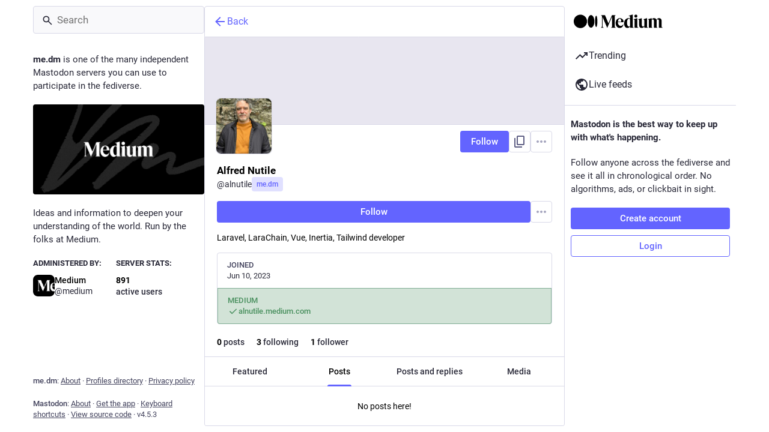

--- FILE ---
content_type: text/css; charset=utf-8
request_url: https://me.dm/css/custom-eb3ee335.css
body_size: -51
content:
/* TODO: Check these styles into git somewhere */

/*
  Hide the mountain range styling behind the "Custom mascot"
  in the advanced web interface
*/ 
.drawer__inner__mastodon {
  background: none;
}

/* Hide the default desktop logo */
.navigation-panel__logo svg use {
  display: none;
}

/* Replace the default desktop logo with our own */
.navigation-panel__logo svg.logo {
  height: 23px;
  width: 150px;
  margin: 4px 0 0;
  background-image: url(https://media.me.dm/assets/Medium-Logo-Black-RGB.svg);
  background-repeat: no-repeat;
  background-size: 150px 23px;
}

/* Hide the default mobile logo */
.ui__header__logo svg use {
  display: none;
}

/* Replace the default mobile logo with our own */
.ui__header__logo svg.logo {
    height: 23px;
    width: 150px;
    background-image: url(https://media.me.dm/assets/Medium-Logo-Black-RGB.svg);
    background-repeat: no-repeat;
    background-size: 150px 23px;
}

/* Use our dark theme logo when the user uses the dark theme */
.theme-default .ui__header__logo svg,
.theme-default .navigation-panel__logo svg.logo {
  background-image: url(https://media.me.dm/assets/Medium-Logo-White-RGB.svg);
}



--- FILE ---
content_type: text/javascript
request_url: https://me.dm/packs/limited_account_hint-Cm9Gpsds.js
body_size: 7500
content:
var fe=Object.defineProperty;var he=(a,i,o)=>i in a?fe(a,i,{enumerable:!0,configurable:!0,writable:!0,value:o}):a[i]=o;var se=(a,i,o)=>he(a,typeof i!="symbol"?i+"":i,o);import{j as e}from"./client-DZIGVCsa.js";import{r as c,a as O,u as te,m as N,d as U,k as _e}from"./index-mavpy844.js";import{B as ge,S as pe}from"./column_header-BMlJS5cP.js";import{o as xe,a5 as v,u as R,cL as ve,I as $,a as M,dU as be,L as je,O as Me,p as we,q as ke,D as B,bE as qe,S as ye,j as Ne,cR as Te,cQ as Ce,A as ne,aK as ae,h as Ae,g as Fe,ak as Se,aV as Be,aW as Re,aX as Ee,bH as C,aS as De,aT as Ie,cm as Pe,cn as He,am as A,aH as Le,au as Ze,dV as $e,b8 as Oe}from"./useSelectableClick-CF9fyZwl.js";import{M as r}from"./message-rAhbXnF9.js";import{c as E}from"./index-CQY32eYX.js";import{H as Ue}from"./Helmet-Dqg1Lhuz.js";import{L as oe,N as x,S as Z}from"./short_number-B0MjDPBX.js";import{u as Ge,A as ze,a as Ke}from"./familiar_followers-CJONxgBt.js";import{V as We,aL as Ye,aH as Je,aI as Qe,aJ as Xe,an as F,aD as S,ac as Ve,U as es,J as ss}from"./status_quoted-_4UPljJZ.js";import{S as as}from"./notifications-Vp6wx34w.js";import{S as os}from"./notifications_active-fill-B5y1ljXZ.js";import{S as ts}from"./group-TrmUYrWZ.js";import{S as ns}from"./person-HYBExTmb.js";import{S as is}from"./content_copy-B-NSmhuX.js";import{S as ls,b as cs,F as rs}from"./counters-lbCSv3E3.js";import{F as ds}from"./follow_button-C-QLMgen.js";import{F as us}from"./formatted_date-JKPy3ncG.js";import{i as ms}from"./react-textarea-autosize.browser.esm-BWM-eTPx.js";import{A as fs}from"./avatar_group-BhTjm6Ky.js";function hs(a){const i=xe();return c.useCallback(()=>{var o;a?a():(o=i.location.state)!=null&&o.fromMastodon?i.goBack():i.push("/")},[i,a])}const aa=({onClick:a})=>{const i=hs(a),o=e.jsxs("button",{onClick:i,className:"column-back-button",children:[e.jsx(v,{id:"chevron-left",icon:pe,className:"column-back-button__icon"}),e.jsx(r,{id:"column_back_button.label",defaultMessage:"Back"})]});return e.jsx(ge,{children:o})},oa=({className:a,message:i,label:o,url:n})=>e.jsxs("div",{className:E("timeline-hint",a),children:[e.jsx("p",{children:i}),e.jsx("a",{href:n,target:"_blank",rel:"noopener noreferrer",children:o})]}),_s=a=>c.createElement("svg",{xmlns:"http://www.w3.org/2000/svg",height:24,viewBox:"0 -960 960 960",width:24,...a},c.createElement("path",{d:"M680-80q-50 0-85-35t-35-85q0-6 3-28L282-392q-16 15-37 23.5t-45 8.5q-50 0-85-35t-35-85q0-50 35-85t85-35q24 0 45 8.5t37 23.5l281-164q-2-7-2.5-13.5T560-760q0-50 35-85t85-35q50 0 85 35t35 85q0 50-35 85t-85 35q-24 0-45-8.5T598-672L317-508q2 7 2.5 13.5t.5 14.5q0 8-.5 14.5T317-452l281 164q16-15 37-23.5t45-8.5q50 0 85 35t35 85q0 50-35 85t-85 35Zm0-80q17 0 28.5-11.5T720-200q0-17-11.5-28.5T680-240q-17 0-28.5 11.5T640-200q0 17 11.5 28.5T680-160ZM200-440q17 0 28.5-11.5T240-480q0-17-11.5-28.5T200-520q-17 0-28.5 11.5T160-480q0 17 11.5 28.5T200-440Zm480-280q17 0 28.5-11.5T720-760q0-17-11.5-28.5T680-800q-17 0-28.5 11.5T640-760q0 17 11.5 28.5T680-720Zm0 520ZM200-480Zm480-280Z"})),gs=a=>c.createElement("svg",{xmlns:"http://www.w3.org/2000/svg",height:24,viewBox:"0 -960 960 960",width:24,...a},c.createElement("path",{d:"M160-360q-50 0-85-35t-35-85q0-50 35-85t85-35v-80q0-33 23.5-56.5T240-760h120q0-50 35-85t85-35q50 0 85 35t35 85h120q33 0 56.5 23.5T800-680v80q50 0 85 35t35 85q0 50-35 85t-85 35v160q0 33-23.5 56.5T720-120H240q-33 0-56.5-23.5T160-200v-160Zm200-80q25 0 42.5-17.5T420-500q0-25-17.5-42.5T360-560q-25 0-42.5 17.5T300-500q0 25 17.5 42.5T360-440Zm240 0q25 0 42.5-17.5T660-500q0-25-17.5-42.5T600-560q-25 0-42.5 17.5T540-500q0 25 17.5 42.5T600-440ZM320-280h320v-80H320v80Zm-80 80h480v-480H240v480Zm240-240Z"})),G=({icon:a=e.jsx(ns,{}),label:i,domain:o,roleId:n})=>e.jsxs("div",{className:"account-role","data-account-role-id":n,children:[a,i,o&&e.jsx("span",{className:"account-role__domain",children:o})]}),ps=()=>e.jsx(G,{icon:e.jsx(ts,{}),label:e.jsx(r,{id:"account.badges.group",defaultMessage:"Group"})}),xs=()=>e.jsx(G,{icon:e.jsx(gs,{}),label:e.jsx(r,{id:"account.badges.bot",defaultMessage:"Automated"})}),vs=O({copied:{id:"copy_icon_button.copied",defaultMessage:"Copied to clipboard"}}),bs=({title:a,value:i,className:o})=>{const[n,u]=c.useState(!1),f=R(),s=c.useCallback(()=>{navigator.clipboard.writeText(i),u(!0),f(ve({message:vs.copied})),setTimeout(()=>{u(!1)},700)},[u,i,f]);return e.jsx($,{className:E(o,n?"copied":"copyable"),title:a,onClick:s,icon:"",iconComponent:is})},js=O({placeholder:{id:"account_note.placeholder",defaultMessage:"Click to add a note"}}),Ms=({initialValue:a,onSubmit:i,wasSaved:o})=>{const n=te(),u=c.useId(),[f,s]=c.useState(a!=null?a:""),t=a===void 0,m=c.useRef(!0),_=c.useCallback(h=>{s(h.target.value)},[]),g=c.useCallback(h=>{h.key==="Escape"?(h.preventDefault(),s(a!=null?a:""),m.current=!1,h.currentTarget.blur()):h.key==="Enter"&&(h.ctrlKey||h.metaKey)&&(h.preventDefault(),i(f),m.current=!1,h.currentTarget.blur())},[a,i,f]),b=c.useCallback(()=>{a!==f&&m.current&&i(f),m.current=!0},[a,i,f]);return e.jsxs("div",{className:"account__header__account-note",children:[e.jsxs("label",{htmlFor:"account-note-".concat(u),children:[e.jsx(r,{id:"account.account_note_header",defaultMessage:"Personal note"})," ",e.jsx("span",{"aria-live":"polite",role:"status",className:"inline-alert",style:{opacity:o?1:0},children:o&&e.jsx(r,{id:"generic.saved",defaultMessage:"Saved"})})]}),t?e.jsx("div",{className:"account__header__account-note__loading-indicator-wrapper",children:e.jsx(je,{})}):e.jsx(ms,{id:"account-note-".concat(u),className:"account__header__account-note__content",placeholder:n.formatMessage(js.placeholder),value:f,onChange:_,onKeyDown:g,onBlur:b})]})},ws=({accountId:a})=>{const i=R(),o=M(s=>{var t;return(t=s.relationships.get(a))==null?void 0:t.get("note")}),[n,u]=c.useState(!1),f=c.useCallback(s=>{u(!0),i(be({accountId:a,note:s})),setTimeout(()=>{u(!1)},2e3)},[i,a]);return e.jsx(Ms,{initialValue:o,wasSaved:n,onSubmit:f},"".concat(a,"-").concat(o))},ks=a=>c.createElement("svg",{xmlns:"http://www.w3.org/2000/svg",height:24,viewBox:"0 -960 960 960",width:24,...a},c.createElement("path",{d:"M160-80q-33 0-56.5-23.5T80-160v-440q0-33 23.5-56.5T160-680h200v-120q0-33 23.5-56.5T440-880h80q33 0 56.5 23.5T600-800v120h200q33 0 56.5 23.5T880-600v440q0 33-23.5 56.5T800-80H160Zm0-80h640v-440H600q0 33-23.5 56.5T520-520h-80q-33 0-56.5-23.5T360-600H160v440Zm80-80h240v-18q0-17-9.5-31.5T444-312q-20-9-40.5-13.5T360-330q-23 0-43.5 4.5T276-312q-17 8-26.5 22.5T240-258v18Zm320-60h160v-60H560v60Zm-200-60q25 0 42.5-17.5T420-420q0-25-17.5-42.5T360-480q-25 0-42.5 17.5T300-420q0 25 17.5 42.5T360-360Zm200-60h160v-60H560v60ZM440-600h80v-200h-80v200Zm40 220Z"})),qs=a=>c.createElement("svg",{xmlns:"http://www.w3.org/2000/svg",height:24,viewBox:"0 -960 960 960",width:24,...a},c.createElement("path",{d:"M480-80q-83 0-156-31.5T197-197q-54-54-85.5-127T80-480q0-83 31.5-156T197-763q54-54 127-85.5T480-880q83 0 156 31.5T763-763q54 54 85.5 127T880-480q0 83-31.5 156T763-197q-54 54-127 85.5T480-80Zm0-80q134 0 227-93t93-227q0-7-.5-14.5T799-507q-5 29-27 48t-52 19h-80q-33 0-56.5-23.5T560-520v-40H400v-80q0-33 23.5-56.5T480-720h40q0-23 12.5-40.5T563-789q-20-5-40.5-8t-42.5-3q-134 0-227 93t-93 227h200q66 0 113 47t47 113v40H400v110q20 5 39.5 7.5T480-160Z"})),ys=({domain:a,username:i,isSelf:o})=>{const n=c.useId(),[u,f]=c.useState(!1),[s,t]=c.useState(!1),m=c.useRef(null),_=c.useCallback(()=>{f(!u)},[u,f]),g=c.useCallback(()=>{t(!s)},[s,t]);return e.jsxs(e.Fragment,{children:[e.jsx("button",{className:E("account__domain-pill",{active:u}),ref:m,onClick:_,"aria-expanded":u,"aria-controls":n,children:a}),e.jsx(Me,{show:u,rootClose:!0,onHide:_,offset:[5,5],target:m,children:({props:b})=>e.jsxs("div",{...b,role:"region",id:n,className:"account__domain-pill__popout dropdown-animation",children:[e.jsxs("div",{className:"account__domain-pill__popout__header",children:[e.jsx("div",{className:"account__domain-pill__popout__header__icon",children:e.jsx(v,{id:"",icon:ks})}),e.jsx("h3",{children:e.jsx(r,{id:"domain_pill.whats_in_a_handle",defaultMessage:"What's in a handle?"})})]}),e.jsxs("div",{className:"account__domain-pill__popout__handle",children:[e.jsx("div",{className:"account__domain-pill__popout__handle__label",children:o?e.jsx(r,{id:"domain_pill.your_handle",defaultMessage:"Your handle:"}):e.jsx(r,{id:"domain_pill.their_handle",defaultMessage:"Their handle:"})}),e.jsxs("div",{className:"account__domain-pill__popout__handle__handle",children:["@",i,"@",a]})]}),e.jsxs("div",{className:"account__domain-pill__popout__parts",children:[e.jsxs("div",{children:[e.jsx("div",{className:"account__domain-pill__popout__parts__icon",children:e.jsx(v,{id:"",icon:We})}),e.jsxs("div",{children:[e.jsx("h6",{children:e.jsx(r,{id:"domain_pill.username",defaultMessage:"Username"})}),e.jsx("p",{children:o?e.jsx(r,{id:"domain_pill.your_username",defaultMessage:"Your unique identifier on this server. It’s possible to find users with the same username on different servers."}):e.jsx(r,{id:"domain_pill.their_username",defaultMessage:"Their unique identifier on their server. It’s possible to find users with the same username on different servers."})})]})]}),e.jsxs("div",{children:[e.jsx("div",{className:"account__domain-pill__popout__parts__icon",children:e.jsx(v,{id:"",icon:qs})}),e.jsxs("div",{children:[e.jsx("h6",{children:e.jsx(r,{id:"domain_pill.server",defaultMessage:"Server"})}),e.jsx("p",{children:o?e.jsx(r,{id:"domain_pill.your_server",defaultMessage:"Your digital home, where all of your posts live. Don’t like this one? Transfer servers at any time and bring your followers, too."}):e.jsx(r,{id:"domain_pill.their_server",defaultMessage:"Their digital home, where all of their posts live."})})]})]})]}),e.jsx("p",{children:o?e.jsx(r,{id:"domain_pill.who_you_are",defaultMessage:"Because your handle says who you are and where you are, people can interact with you across the social web of <button>ActivityPub-powered platforms</button>.",values:{button:h=>e.jsx("button",{onClick:g,className:"link-button",children:h})}}):e.jsx(r,{id:"domain_pill.who_they_are",defaultMessage:"Since handles say who someone is and where they are, you can interact with people across the social web of <button>ActivityPub-powered platforms</button>.",values:{button:h=>e.jsx("button",{onClick:g,className:"link-button",children:h})}})}),s&&e.jsxs(e.Fragment,{children:[e.jsx("p",{children:e.jsx(r,{id:"domain_pill.activitypub_like_language",defaultMessage:"ActivityPub is like the language Mastodon speaks with other social networks."})}),e.jsx("p",{children:e.jsx(r,{id:"domain_pill.activitypub_lets_connect",defaultMessage:"It lets you connect and interact with people not just on Mastodon, but across different social apps too."})})]})]})})]})};class ie extends we{render(){const{account:i,onAuthorize:o,onReject:n}=this.props;return e.jsxs("div",{className:"follow-request-banner",children:[e.jsx("div",{className:"follow-request-banner__message",children:e.jsx(r,{id:"account.requested_follow",defaultMessage:"{name} has requested to follow you",values:{name:e.jsx(B,{account:i,variant:"simple"})}})}),e.jsxs("div",{className:"follow-request-banner__action",children:[e.jsxs("button",{type:"button",className:"button button-tertiary button--confirmation",onClick:o,children:[e.jsx(v,{id:"check",icon:qe}),e.jsx(r,{id:"follow_request.authorize",defaultMessage:"Authorize"})]}),e.jsxs("button",{type:"button",className:"button button-tertiary button--destructive",onClick:n,children:[e.jsx(v,{id:"times",icon:ye}),e.jsx(r,{id:"follow_request.reject",defaultMessage:"Reject"})]})]})]})}}se(ie,"propTypes",{account:ke.record.isRequired});const Ns=(a,{account:i})=>({onAuthorize(){a(Ce(i.get("id")))},onReject(){a(Te(i.get("id")))}}),Ts=Ne(null,Ns)(ie),Cs=({familiarFollowers:a})=>{const i={name1:e.jsx(ae,{displayProps:{account:a.at(0),variant:"simple"}}),name2:e.jsx(ae,{displayProps:{account:a.at(1),variant:"simple"}}),othersCount:a.length-2};return a.length===1?e.jsx(r,{id:"account.familiar_followers_one",defaultMessage:"Followed by {name1}",values:i}):a.length===2?e.jsx(r,{id:"account.familiar_followers_two",defaultMessage:"Followed by {name1} and {name2}",values:i}):e.jsx(r,{id:"account.familiar_followers_many",defaultMessage:"Followed by {name1}, {name2}, and {othersCount, plural, one {one other you know} other {# others you know}}",values:i})},As=({accountId:a})=>{const{familiarFollowers:i,isLoading:o}=Ge({accountId:a});return o||i.length===0?null:e.jsxs("div",{className:"account__header__familiar-followers",children:[e.jsx(fs,{compact:!0,children:i.slice(0,3).map(n=>e.jsx(ne,{withLink:!0,account:n,size:28},n.id))}),e.jsx(Cs,{familiarFollowers:i})]})},Fs=()=>e.jsx("div",{className:"account-memorial-banner",children:e.jsx("div",{className:"account-memorial-banner__message",children:e.jsx(r,{id:"account.in_memoriam",defaultMessage:"In Memoriam."})})}),Ss=({accountId:a,targetAccountId:i})=>{const o=M(u=>u.accounts.get(a)),n=M(u=>u.accounts.get(i));return e.jsxs("div",{className:"moved-account-banner",children:[e.jsx("div",{className:"moved-account-banner__message",children:e.jsx(r,{id:"account.moved_to",defaultMessage:"{name} has indicated that their new account is now:",values:{name:e.jsx(B,{account:o,variant:"simple"})}})}),e.jsxs("div",{className:"moved-account-banner__action",children:[e.jsxs(oe,{to:"/@".concat(n==null?void 0:n.acct),className:"detailed-status__display-name",children:[e.jsx("div",{className:"detailed-status__display-avatar",children:e.jsx(Ye,{account:n,friend:o})}),e.jsx(B,{account:n})]}),e.jsx(oe,{to:"/@".concat(n==null?void 0:n.acct),className:"button",children:e.jsx(r,{id:"account.go_to_profile",defaultMessage:"Go to profile"})})]})]})},d=O({unblock:{id:"account.unblock",defaultMessage:"Unblock @{name}"},edit_profile:{id:"account.edit_profile",defaultMessage:"Edit profile"},linkVerifiedOn:{id:"account.link_verified_on",defaultMessage:"Ownership of this link was checked on {date}"},account_locked:{id:"account.locked_info",defaultMessage:"This account privacy status is set to locked. The owner manually reviews who can follow them."},mention:{id:"account.mention",defaultMessage:"Mention @{name}"},direct:{id:"account.direct",defaultMessage:"Privately mention @{name}"},unmute:{id:"account.unmute",defaultMessage:"Unmute @{name}"},block:{id:"account.block",defaultMessage:"Block @{name}"},mute:{id:"account.mute",defaultMessage:"Mute @{name}"},report:{id:"account.report",defaultMessage:"Report @{name}"},share:{id:"account.share",defaultMessage:"Share @{name}'s profile"},copy:{id:"account.copy",defaultMessage:"Copy link to profile"},media:{id:"account.media",defaultMessage:"Media"},blockDomain:{id:"account.block_domain",defaultMessage:"Block domain {domain}"},unblockDomain:{id:"account.unblock_domain",defaultMessage:"Unblock domain {domain}"},hideReblogs:{id:"account.hide_reblogs",defaultMessage:"Hide boosts from @{name}"},showReblogs:{id:"account.show_reblogs",defaultMessage:"Show boosts from @{name}"},enableNotifications:{id:"account.enable_notifications",defaultMessage:"Notify me when @{name} posts"},disableNotifications:{id:"account.disable_notifications",defaultMessage:"Stop notifying me when @{name} posts"},preferences:{id:"navigation_bar.preferences",defaultMessage:"Preferences"},follow_requests:{id:"navigation_bar.follow_requests",defaultMessage:"Follow requests"},favourites:{id:"navigation_bar.favourites",defaultMessage:"Favorites"},lists:{id:"navigation_bar.lists",defaultMessage:"Lists"},followed_tags:{id:"navigation_bar.followed_tags",defaultMessage:"Followed hashtags"},blocks:{id:"navigation_bar.blocks",defaultMessage:"Blocked users"},domain_blocks:{id:"navigation_bar.domain_blocks",defaultMessage:"Blocked domains"},mutes:{id:"navigation_bar.mutes",defaultMessage:"Muted users"},endorse:{id:"account.endorse",defaultMessage:"Feature on profile"},unendorse:{id:"account.unendorse",defaultMessage:"Don't feature on profile"},add_or_remove_from_list:{id:"account.add_or_remove_from_list",defaultMessage:"Add or Remove from lists"},admin_account:{id:"status.admin_account",defaultMessage:"Open moderation interface for @{name}"},admin_domain:{id:"status.admin_domain",defaultMessage:"Open moderation interface for {domain}"},languages:{id:"account.languages",defaultMessage:"Change subscribed languages"},openOriginalPage:{id:"account.open_original_page",defaultMessage:"Open original page"},removeFromFollowers:{id:"account.remove_from_followers",defaultMessage:"Remove {name} from followers"},confirmRemoveFromFollowersTitle:{id:"confirmations.remove_from_followers.title",defaultMessage:"Remove follower?"},confirmRemoveFromFollowersMessage:{id:"confirmations.remove_from_followers.message",defaultMessage:"{name} will stop following you. Are you sure you want to proceed?"},confirmRemoveFromFollowersButton:{id:"confirmations.remove_from_followers.confirm",defaultMessage:"Remove follower"}}),Bs=a=>{const i=a.display_name,o=a.acct===a.username?"".concat(a.username,"@").concat(U):a.acct,n=i.trim().length===0?a.username:i;return"".concat(n," (@").concat(o,")")},ta=({accountId:a,hideTabs:i})=>{const o=R(),n=te(),{signedIn:u,permissions:f}=Ae(),s=M(l=>l.accounts.get(a)),t=M(l=>l.relationships.get(a)),m=M(l=>Fe(l,a)),_=c.useCallback(()=>{s&&(t!=null&&t.blocking?o(Se(s.id)):o(Be(s)))},[o,s,t]),g=c.useCallback(()=>{s&&o(Re(s))},[o,s]),b=c.useCallback(()=>{s&&o(Ee(s))},[o,s]),h=c.useCallback(()=>{s&&o(Je(s))},[o,s]),D=c.useCallback(()=>{s&&(t!=null&&t.showing_reblogs?o(C(s.id,{reblogs:!1})):o(C(s.id,{reblogs:!0})))},[o,s,t]),le=c.useCallback(()=>{s&&(t!=null&&t.notifying?o(C(s.id,{notify:!1})):o(C(s.id,{notify:!0})))},[o,s,t]),I=c.useCallback(()=>{s&&(t!=null&&t.muting?o(De(s.id)):o(Ie(s)))},[o,s,t]),z=c.useCallback(()=>{s&&o(Qe(s))},[o,s]),K=c.useCallback(()=>{if(!s)return;const l=s.acct.split("@")[1];l&&o(Xe(l))},[o,s]),W=c.useCallback(()=>{s&&(t!=null&&t.endorsed?o(Pe(s.id)):o(He(s.id)))},[o,s,t]),Y=c.useCallback(()=>{s&&o(A({modalType:"LIST_ADDER",modalProps:{accountId:s.id}}))},[o,s]),J=c.useCallback(()=>{s&&o(A({modalType:"SUBSCRIBED_LANGUAGES",modalProps:{accountId:s.id}}))},[o,s]),ce=c.useCallback(l=>{l.button!==0||l.ctrlKey||l.metaKey||(l.preventDefault(),s&&o(A({modalType:"IMAGE",modalProps:{src:s.avatar,alt:""}})))},[o,s]),re=c.useCallback(()=>{s&&navigator.share({url:s.url})},[s]),w=s==null?void 0:s.suspended,j=(s==null?void 0:s.acct)!==(s==null?void 0:s.username),k=j?s==null?void 0:s.acct.split("@")[1]:null,Q=c.useMemo(()=>{const l=[];if(!s)return l;if(u&&!s.suspended&&(l.push({text:n.formatMessage(d.mention,{name:s.username}),action:g}),l.push({text:n.formatMessage(d.direct,{name:s.username}),action:b}),l.push(null)),j&&(l.push({text:n.formatMessage(d.openOriginalPage),href:s.url}),l.push(null)),u){if(t!=null&&t.following&&(t.muting||(t.showing_reblogs?l.push({text:n.formatMessage(d.hideReblogs,{name:s.username}),action:D}):l.push({text:n.formatMessage(d.showReblogs,{name:s.username}),action:D}),l.push({text:n.formatMessage(d.languages),action:J}),l.push(null)),l.push({text:n.formatMessage(t.endorsed?d.unendorse:d.endorse),action:W}),l.push({text:n.formatMessage(d.add_or_remove_from_list),action:Y}),l.push(null)),t!=null&&t.followed_by){const me=()=>{o(A({modalType:"CONFIRM",modalProps:{title:n.formatMessage(d.confirmRemoveFromFollowersTitle),message:n.formatMessage(d.confirmRemoveFromFollowersMessage,{name:e.jsx("strong",{children:s.acct})}),confirm:n.formatMessage(d.confirmRemoveFromFollowersButton),onConfirm:()=>{o($e({accountId:a}))}}}))};l.push({text:n.formatMessage(d.removeFromFollowers,{name:s.username}),action:me,dangerous:!0})}t!=null&&t.muting?l.push({text:n.formatMessage(d.unmute,{name:s.username}),action:I}):l.push({text:n.formatMessage(d.mute,{name:s.username}),action:I,dangerous:!0}),t!=null&&t.blocking?l.push({text:n.formatMessage(d.unblock,{name:s.username}),action:_}):l.push({text:n.formatMessage(d.block,{name:s.username}),action:_,dangerous:!0}),s.suspended||l.push({text:n.formatMessage(d.report,{name:s.username}),action:h,dangerous:!0})}return u&&j&&(l.push(null),t!=null&&t.domain_blocking?l.push({text:n.formatMessage(d.unblockDomain,{domain:k}),action:K}):l.push({text:n.formatMessage(d.blockDomain,{domain:k}),action:z,dangerous:!0})),((f&F)===F||j&&(f&S)===S)&&(l.push(null),(f&F)===F&&l.push({text:n.formatMessage(d.admin_account,{name:s.username}),href:"/admin/accounts/".concat(s.id)}),j&&(f&S)===S&&l.push({text:n.formatMessage(d.admin_domain,{domain:k}),href:"/admin/instances/".concat(k)})),l},[o,a,s,t,f,j,k,n,u,Y,_,z,J,b,W,g,I,D,h,K]),X=a!==N&&e.jsx(Le,{disabled:Q.length===0,items:Q,icon:"ellipsis-v",iconComponent:Ve});if(!s)return null;let P,H,V,L;const p=[];N!==s.id&&t&&(t.followed_by&&(t.following||t.requested)?p.push(e.jsx("span",{className:"relationship-tag",children:e.jsx(r,{id:"account.mutual",defaultMessage:"You follow each other"})},"mutual")):t.followed_by?p.push(e.jsx("span",{className:"relationship-tag",children:e.jsx(r,{id:"account.follows_you",defaultMessage:"Follows you"})},"followed_by")):t.requested_by&&p.push(e.jsx("span",{className:"relationship-tag",children:e.jsx(r,{id:"account.requests_to_follow_you",defaultMessage:"Requests to follow you"})},"requested_by")),t.blocking&&p.push(e.jsx("span",{className:"relationship-tag",children:e.jsx(r,{id:"account.blocking",defaultMessage:"Blocking"})},"blocking")),t.muting&&p.push(e.jsx("span",{className:"relationship-tag",children:e.jsx(r,{id:"account.muting",defaultMessage:"Muting"})},"muting")),t.domain_blocking&&p.push(e.jsx("span",{className:"relationship-tag",children:e.jsx(r,{id:"account.domain_blocking",defaultMessage:"Blocking domain"})},"domain_blocking"))),(t!=null&&t.requested||t!=null&&t.following)&&(H=e.jsx($,{icon:t.notifying?"bell":"bell-o",iconComponent:t.notifying?os:as,active:t.notifying,title:n.formatMessage(t.notifying?d.disableNotifications:d.enableNotifications,{name:s.username}),onClick:le})),"share"in navigator?L=e.jsx($,{className:"optional",icon:"",iconComponent:_s,title:n.formatMessage(d.share,{name:s.username}),onClick:re}):L=e.jsx(bs,{className:"optional",title:n.formatMessage(d.copy),value:s.url}),s.moved&&!(t!=null&&t.following)||(P=e.jsx(ds,{accountId:a,className:"account__header__follow-button",labelLength:"long"})),s.locked&&(V=e.jsx(v,{id:"lock",icon:es,"aria-label":n.formatMessage(d.account_locked)}));const de=s.fields,ee=!s.acct.includes("@"),T=s.acct.split("@")[0],q=ee?U:s.acct.split("@")[1],ue=!s.noindex,y=[];return s.bot?y.push(e.jsx(xs,{},"bot-badge")):s.group&&y.push(e.jsx(ps,{},"group-badge")),s.roles.forEach(l=>{y.push(e.jsx(G,{label:e.jsx("span",{children:l.get("name")}),domain:q,roleId:l.get("id")},"role-badge-".concat(l.get("id"))))}),e.jsxs("div",{className:"account-timeline__header",children:[!m&&s.memorial&&e.jsx(Fs,{}),!m&&s.moved&&e.jsx(Ss,{accountId:s.id,targetAccountId:s.moved}),e.jsxs(Ze,{className:E("account__header",{inactive:!!s.moved}),children:[!(w||m||s.moved)&&(t==null?void 0:t.requested_by)&&e.jsx(Ts,{account:s}),e.jsxs("div",{className:"account__header__image",children:[e.jsx("div",{className:"account__header__info",children:p}),!(w||m)&&e.jsx("img",{src:_e?s.header:s.header_static,alt:"",className:"parallax"})]}),e.jsxs("div",{className:"account__header__bar",children:[e.jsxs("div",{className:"account__header__tabs",children:[e.jsx("a",{className:"avatar",href:s.avatar,rel:"noopener",target:"_blank",onClick:ce,children:e.jsx(ne,{account:w||m?void 0:s,size:92})}),e.jsxs("div",{className:"account__header__buttons account__header__buttons--desktop",children:[!m&&P,!m&&H,!m&&L,X]})]}),e.jsx("div",{className:"account__header__tabs__name",children:e.jsxs("h1",{children:[e.jsx(B,{account:s,variant:"simple"}),e.jsxs("small",{children:[e.jsxs("span",{children:["@",T,e.jsxs("span",{className:"invisible",children:["@",q]})]}),e.jsx(ys,{username:T!=null?T:"",domain:q!=null?q:"",isSelf:N===s.id}),V]})]})}),y.length>0&&e.jsx("div",{className:"account__header__badges",children:y}),s.id!==N&&u&&!(w||m)&&e.jsx(As,{accountId:a}),e.jsxs("div",{className:"account__header__buttons account__header__buttons--mobile",children:[!m&&P,!m&&H,X]}),!(w||m)&&e.jsxs("div",{className:"account__header__extra",children:[e.jsxs("div",{className:"account__header__bio",children:[s.id!==N&&u&&e.jsx(ws,{accountId:a}),e.jsx(ze,{accountId:a,className:"account__header__content"}),e.jsxs("div",{className:"account__header__fields",children:[e.jsxs("dl",{children:[e.jsx("dt",{children:e.jsx(r,{id:"account.joined_short",defaultMessage:"Joined"})}),e.jsx("dd",{children:e.jsx(us,{value:s.created_at,year:"numeric",month:"short",day:"2-digit"})})]}),e.jsx(Ke,{fields:de,emojis:s.emojis})]})]}),e.jsxs("div",{className:"account__header__extra__links",children:[e.jsx(x,{to:"/@".concat(s.acct),title:n.formatNumber(s.statuses_count),children:e.jsx(Z,{value:s.statuses_count,renderer:ls})}),e.jsx(x,{exact:!0,to:"/@".concat(s.acct,"/following"),title:n.formatNumber(s.following_count),children:e.jsx(Z,{value:s.following_count,renderer:cs})}),e.jsx(x,{exact:!0,to:"/@".concat(s.acct,"/followers"),title:n.formatNumber(s.followers_count),children:e.jsx(Z,{value:s.followers_count,renderer:rs})})]})]})]})]}),!(i||m)&&e.jsxs("div",{className:"account__section-headline",children:[e.jsx(x,{exact:!0,to:"/@".concat(s.acct,"/featured"),children:e.jsx(r,{id:"account.featured",defaultMessage:"Featured"})}),e.jsx(x,{exact:!0,to:"/@".concat(s.acct),children:e.jsx(r,{id:"account.posts",defaultMessage:"Posts"})}),e.jsx(x,{exact:!0,to:"/@".concat(s.acct,"/with_replies"),children:e.jsx(r,{id:"account.posts_with_replies",defaultMessage:"Posts and replies"})}),e.jsx(x,{exact:!0,to:"/@".concat(s.acct,"/media"),children:e.jsx(r,{id:"account.media",defaultMessage:"Media"})})]}),e.jsxs(Ue,{children:[e.jsx("title",{children:Bs(s)}),e.jsx("meta",{name:"robots",content:ee&&ue?"all":"noindex"}),e.jsx("link",{rel:"canonical",href:s.url})]})]})},na=({accountId:a})=>{const i=R(),o=c.useCallback(()=>{i(Oe({id:a}))},[i,a]);return e.jsxs("div",{className:"limited-account-hint",children:[e.jsx("p",{children:e.jsx(r,{id:"limited_account_hint.title",defaultMessage:"This profile has been hidden by the moderators of {domain}.",values:{domain:U}})}),e.jsx(ss,{onClick:o,children:e.jsx(r,{id:"limited_account_hint.action",defaultMessage:"Show profile anyway"})})]})};export{ta as A,aa as C,na as L,oa as T};
//# sourceMappingURL=limited_account_hint-Cm9Gpsds.js.map


--- FILE ---
content_type: text/javascript
request_url: https://me.dm/packs/embedded_status_content-B-YJ9E_2.js
body_size: 133
content:
import{r as e}from"./index-mavpy844.js";import{j as a}from"./client-DZIGVCsa.js";import{av as s}from"./useSelectableClick-CF9fyZwl.js";import{a9 as g}from"./status_quoted-_4UPljJZ.js";const Z=t=>e.createElement("svg",{xmlns:"http://www.w3.org/2000/svg",height:20,viewBox:"0 -960 960 960",width:20,...t},e.createElement("path",{d:"M96-144v-72h768v72H96Zm48-120v-264h96v264h-96Zm192 0v-456h96v456h-96Zm192 0v-336h96v336h-96Zm192 0v-552h96v552h-96Z"})),d=t=>e.createElement("svg",{xmlns:"http://www.w3.org/2000/svg",height:24,viewBox:"0 -960 960 960",width:24,...t},e.createElement("path",{d:"M80-120v-80h800v80H80Zm40-120v-280h120v280H120Zm200 0v-480h120v480H320Zm200 0v-360h120v360H520Zm200 0v-600h120v600H720Z"})),p=t=>e.createElement("svg",{xmlns:"http://www.w3.org/2000/svg",height:24,viewBox:"0 -960 960 960",width:24,...t},e.createElement("path",{d:"M360-400h400L622-580l-92 120-62-80-108 140Zm-40 160q-33 0-56.5-23.5T240-320v-480q0-33 23.5-56.5T320-880h480q33 0 56.5 23.5T880-800v480q0 33-23.5 56.5T800-240H320Zm0-80h480v-480H320v480ZM160-80q-33 0-56.5-23.5T80-160v-560h80v560h560v80H160Zm160-720v480-480Z"})),H=({status:t,className:v})=>{const h=e.useMemo(()=>t.get("mentions").toJS(),[t]),n=e.useCallback(r=>h.find(o=>o.url===r),[h]),m=g({hashtagAccountId:t.get("account"),hrefToMention:n});return a.jsx(s,{...m,className:v,lang:t.get("language"),htmlString:t.get("contentHtml")})};export{H as E,Z as S,d as a,p as b};
//# sourceMappingURL=embedded_status_content-B-YJ9E_2.js.map


--- FILE ---
content_type: text/javascript
request_url: https://me.dm/packs/api-jZfidOrw.js
body_size: 1937
content:
import{a as S}from"./index-DiPYjm3h.js";import{g as b,D}from"./index-mavpy844.js";import{r as F}from"./ready-DpOgoWSg.js";var y,x;function P(){if(x)return y;x=1;var i=/^utf-?8|ascii|utf-?16-?le|ucs-?2|base-?64|latin-?1$/i,u=/^[\s\uFEFF\xA0]+|[\s\uFEFF\xA0]+$/g,a=/\s|\uFEFF|\xA0/,g=/\r?\n[\x20\x09]+/g,T=/[;,"]/,E=/[;,"]|\s/,R=/^[!#$%&'*+\-\.^_`|~\da-zA-Z]+$/,l={IDLE:1,URI:2,ATTR:4};function w(n){return n.replace(u,"")}function m(n){return a.test(n)}function k(n,e){for(;m(n[e]);)e++;return e}function C(n){return E.test(n)||!R.test(n)}function O(n,e){return Object.keys(n).length===Object.keys(e).length&&Object.keys(n).every(t=>t in e&&n[t]===e[t])}class o{constructor(e){this.refs=[],e&&this.parse(e)}rel(e){for(var t=[],s=e.toLowerCase(),f=0;f<this.refs.length;f++)typeof this.refs[f].rel=="string"&&this.refs[f].rel.toLowerCase()===s&&t.push(this.refs[f]);return t}get(e,t){e=e.toLowerCase(),t=t.toLowerCase();for(var s=[],f=0;f<this.refs.length;f++)typeof this.refs[f][e]=="string"&&this.refs[f][e].toLowerCase()===t&&s.push(this.refs[f]);return s}set(e){return this.refs.push(e),this}setUnique(e){return this.refs.some(t=>O(t,e))||this.refs.push(e),this}has(e,t){e=e.toLowerCase(),t=t.toLowerCase();for(var s=0;s<this.refs.length;s++)if(typeof this.refs[s][e]=="string"&&this.refs[s][e].toLowerCase()===t)return!0;return!1}parse(e,r){r=r||0,e=r?e.slice(r):e,e=w(e).replace(g,"");for(var s=l.IDLE,f=e.length,r=0,c=null;r<f;)if(s===l.IDLE){if(m(e[r])){r++;continue}else if(e[r]==="<"){c!=null&&(c.rel!=null?this.refs.push(...o.expandRelations(c)):this.refs.push(c));var h=e.indexOf(">",r);if(h===-1)throw new Error("Expected end of URI delimiter at offset "+r);c={uri:e.slice(r+1,h)},r=h,s=l.URI}else throw new Error('Unexpected character "'+e[r]+'" at offset '+r);r++}else if(s===l.URI)if(m(e[r])){r++;continue}else if(e[r]===";")s=l.ATTR,r++;else if(e[r]===",")s=l.IDLE,r++;else throw new Error('Unexpected character "'+e[r]+'" at offset '+r);else if(s===l.ATTR){if(e[r]===";"||m(e[r])){r++;continue}var h=e.indexOf("=",r);h===-1&&(h=e.indexOf(";",r)),h===-1&&(h=e.length);var p=w(e.slice(r,h)).toLowerCase(),d="";if(r=h+1,r=k(e,r),e[r]==='"')for(r++;r<f;){if(e[r]==='"'){r++;break}e[r]==="\\"&&r++,d+=e[r],r++}else{for(var h=r+1;!T.test(e[h])&&h<f;)h++;d=e.slice(r,h),r=h}switch(c[p]&&o.isSingleOccurenceAttr(p)||(p[p.length-1]==="*"?c[p]=o.parseExtendedValue(d):(d=p==="type"?d.toLowerCase():d,c[p]!=null?Array.isArray(c[p])?c[p].push(d):c[p]=[c[p],d]:c[p]=d)),e[r]){case",":s=l.IDLE;break;case";":s=l.ATTR;break}r++}else throw new Error('Unknown parser state "'+s+'"');return c!=null&&(c.rel!=null?this.refs.push(...o.expandRelations(c)):this.refs.push(c)),c=null,this}toString(){for(var e=[],t="",s=null,f=0;f<this.refs.length;f++)s=this.refs[f],t=Object.keys(this.refs[f]).reduce(function(r,c){return c==="uri"?r:r+"; "+o.formatAttribute(c,s[c])},"<"+s.uri+">"),e.push(t);return e.join(", ")}}return o.isCompatibleEncoding=function(n){return i.test(n)},o.parse=function(n,e){return new o().parse(n,e)},o.isSingleOccurenceAttr=function(n){return n==="rel"||n==="type"||n==="media"||n==="title"||n==="title*"},o.isTokenAttr=function(n){return n==="rel"||n==="type"||n==="anchor"},o.escapeQuotes=function(n){return n.replace(/"/g,'\\"')},o.expandRelations=function(n){var e=n.rel.split(" ");return e.map(function(t){var s=Object.assign({},n);return s.rel=t,s})},o.parseExtendedValue=function(n){var e=/([^']+)?(?:'([^']*)')?(.+)/.exec(n);return{language:e[2].toLowerCase(),encoding:o.isCompatibleEncoding(e[1])?null:e[1].toLowerCase(),value:o.isCompatibleEncoding(e[1])?decodeURIComponent(e[3]):e[3]}},o.formatExtendedAttribute=function(n,e){var t=(e.encoding||"utf-8").toUpperCase(),s=e.language||"en",f="";return Buffer.isBuffer(e.value)&&o.isCompatibleEncoding(t)?f=e.value.toString(t):Buffer.isBuffer(e.value)?f=e.value.toString("hex").replace(/[0-9a-f]{2}/gi,"%$1"):f=encodeURIComponent(e.value),n+"="+t+"'"+s+"'"+f},o.formatAttribute=function(n,e){return Array.isArray(e)?e.map(t=>o.formatAttribute(n,t)).join("; "):n[n.length-1]==="*"||typeof e!="string"?o.formatExtendedAttribute(n,e):(o.isTokenAttr(n)?e=C(e)?'"'+o.escapeQuotes(e)+'"':o.escapeQuotes(e):C(e)&&(e=encodeURIComponent(e),e=e.replace(/%20/g," ").replace(/%2C/g,",").replace(/%3B/g,";"),e='"'+e+'"'),n+"="+e)},y=o,y}var U=P();const L=b(U),j=i=>{const u=i.headers.link;return u?L.parse(u):new L},q=i=>"id"in i&&"retry"in i,M=i=>{const u=i.headers["mastodon-async-refresh"];if(!u)return null;const a={};return u.split(/,\s*/).forEach(g=>{const[T,E]=g.split("=",2);let R;T&&["id","retry"].includes(T)&&E&&(E.startsWith('"')?R=E.slice(1,-1):R=parseInt(E),a[T]=R)}),q(a)?a:null},I={},N=()=>{const i=document.querySelector("meta[name=csrf-token]");i&&(I["X-CSRF-Token"]=i.content)};F(N);const _=()=>{const i=D();return i?{Authorization:"Bearer ".concat(i)}:{}};function $(i=!0){const u=S.create({transitional:{clarifyTimeoutError:!0},headers:{...I,...i?_():{}},transformResponse:[function(a){try{return JSON.parse(a)}catch(g){return a}}]});return u.interceptors.response.use(a=>(a.headers.deprecation&&console.warn("Deprecated request: ".concat(a.config.method," ").concat(a.config.url)),a),a=>Promise.reject(a)),u}async function A(i,u,a={}){const{data:g}=await $().request({method:i,url:"/api/"+u,...a});return g}async function Q(i,u){return A("GET",i,{params:u})}async function z(i,u){return A("POST",i,{data:u})}async function G(i,u){return A("PUT",i,{data:u})}async function J(i,u){return A("DELETE",i,{params:u})}export{$ as a,Q as b,z as c,A as d,M as e,G as f,j as g,J as h};
//# sourceMappingURL=api-jZfidOrw.js.map
